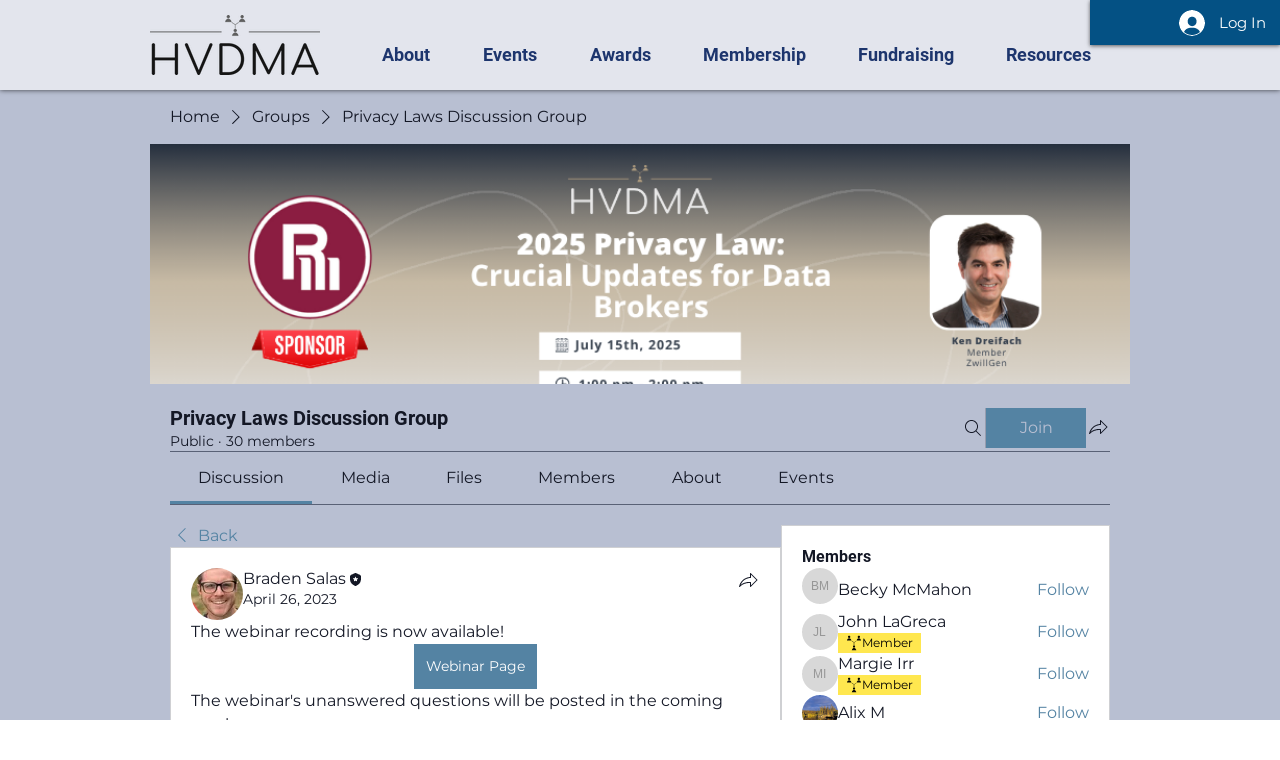

--- FILE ---
content_type: image/svg+xml
request_url: https://static.wixstatic.com/shapes/e5a97c_1368f4ab317942ec9d595f91e86115fa.svg
body_size: 1681
content:
<?xml version="1.0" encoding="UTF-8"?>
<svg data-bbox="59 45.582 922 948.818" viewBox="0 0 1040 1040" xmlns="http://www.w3.org/2000/svg" data-type="color">
    <g>
        <path fill="#010101" fill-opacity=".98" d="M909.3 119.8c0 40.98-33.22 74.2-74.2 74.2-40.98 0-74.2-33.22-74.2-74.2 0-40.98 33.22-74.2 74.2-74.2 40.98 0 74.2 33.22 74.2 74.2z" data-color="1"/>
        <path d="M981 364.2c-12.8-86.2-73.2-151.6-145.9-151.6S702 277.9 689.2 364.2H981z" fill="#010101" fill-opacity=".98" data-color="1"/>
        <path fill="#010101" fill-opacity=".98" d="M595.1 750.1c0 40.98-33.22 74.2-74.2 74.2-40.98 0-74.2-33.22-74.2-74.2 0-40.98 33.22-74.2 74.2-74.2 40.98 0 74.2 33.22 74.2 74.2z" data-color="1"/>
        <path d="M666.8 994.4c-12.8-86.2-73.2-151.6-145.9-151.6S387.8 908.1 375 994.4h291.8z" fill="#010101" fill-opacity=".98" data-color="1"/>
        <path fill="#010101" fill-opacity=".98" d="M205.942 45.59c40.976.596 73.709 34.296 73.113 75.272-.597 40.976-34.297 73.708-75.273 73.112-40.975-.596-73.708-34.297-73.112-75.272.597-40.976 34.297-73.709 75.272-73.112z" data-color="1"/>
        <path d="M350.8 364.2C338 278 277.6 212.6 204.9 212.6S71.8 278 59 364.2h291.8z" fill="#010101" fill-opacity=".98" data-color="1"/>
        <path d="M521.2 497.2c-3.4 0-6.7-1.6-8.7-4.7-3.2-4.8-1.9-11.4 2.9-14.6l157.6-105c4.8-3.2 11.3-1.9 14.6 2.9 3.2 4.8 1.9 11.4-2.9 14.6L527 495.5c-1.8 1.2-3.8 1.7-5.8 1.7z" fill="#010101" fill-opacity=".98" data-color="1"/>
        <path d="M521.2 665.3c-5.8 0-10.5-4.7-10.5-10.5V486.7c0-5.8 4.7-10.5 10.5-10.5s10.5 4.7 10.5 10.5v168.1c0 5.8-4.7 10.5-10.5 10.5z" fill="#010101" fill-opacity=".98" data-color="1"/>
        <path d="M521.2 497.2c-2 0-4-.6-5.8-1.8l-157.6-105c-4.8-3.2-6.1-9.7-2.9-14.6 3.2-4.8 9.7-6.1 14.6-2.9L527 478c4.8 3.2 6.1 9.7 2.9 14.6-2 3-5.3 4.6-8.7 4.6z" fill="#010101" fill-opacity=".98" data-color="1"/>
    </g>
</svg>


--- FILE ---
content_type: image/svg+xml
request_url: https://static.wixstatic.com/shapes/e5a97c_2443a692fecc4558aceba486971dbbdb.svg
body_size: 6091
content:
<?xml version="1.0" encoding="UTF-8"?>
<svg data-bbox="397.04 299.043 1206.06 1206.057" viewBox="0 0 2000.2 2000.2" xmlns="http://www.w3.org/2000/svg" data-type="color">
    <g>
        <path d="M980.5 563.8c-27.3 0-65.6-21.6-72.5-61-16.2-4.3-35.4-15.6-38.6-38.8-8.2-8.9-21.3-29.7-21.3-71.8 0-44.9 33.7-93.1 107.9-93.1 23.9 0 43.9 7.3 59.9 13.2 11.1 4.1 20.8 7.6 28.4 7.6 15.3 0 38.7-13.5 45.7-18.3 4.5-3.1 10.4-3.4 15.1-.8 4.8 2.5 7.8 7.6 7.8 13 0 45.2-18.9 93.1-53.9 93.1-1.7 0-3.4 0-5.1-.1l19.8 31.9c-.1 63.3-7.3 125.1-93.2 125.1zm-19.6-176.5c-31.1 0-42 42.4-42.1 42.8-1.6 6.5-7.5 11.1-14.3 11.1-3.5.4-6.1 6.5-6.1 15.9 0 16.7 23.2 18.3 24.2 18.4 7.8.5 13.8 6.9 13.8 14.7 0 31.4 31.1 44.1 44.1 44.1 50 0 63.7-20.5 63.7-95.6v-32.5c-18.2-1.6-27.4-6-35.7-10.1-9.4-4.5-18.4-8.8-47.6-8.8zm-4.9-58.8c-57.9 0-78.4 34.3-78.4 63.7 0 12.8 1.4 22.7 3.3 30.4 3.8-3.9 8.1-6.5 12.1-8.2 6.5-17.7 25.5-56.5 67.9-56.5 36 0 49 6.3 60.5 11.9 8.8 4.3 15.8 7.7 37.5 7.7 7.3 0 17.3-14.7 21.9-37.5-11.1 5-24.4 9.3-36.6 9.3-12.9 0-25.3-4.6-38.5-9.4-15.2-5.6-31-11.4-49.7-11.4z" fill="#464747" data-color="1"/>
        <path d="M1431.5 583.4c-1.4 0-2.7-.2-4-.6l-135.3-38.6H1157c-8.1 0-14.7-6.6-14.7-14.7V411.8c0-8.1 6.6-14.7 14.7-14.7h135.2l135.3-38.6c4.4-1.2 9.2-.4 12.9 2.4 3.7 2.8 5.9 7.1 5.9 11.7v196.1c0 4.6-2.2 9-5.9 11.7-2.6 2-5.7 3-8.9 3zm-259.8-68.6h122.6c1.4 0 2.7.2 4 .6l118.5 33.9V392.1L1298.3 426c-1.3.4-2.7.6-4 .6h-122.6v88.2z" fill="#464747" data-color="1"/>
        <path d="M1219.9 622.6h-43.3c-8.1 0-14.7-6.6-14.7-14.7v-78.4c0-8.1 6.6-14.7 14.7-14.7s14.7 6.6 14.7 14.7v63.7h28.6c8.1 0 14.7 6.6 14.7 14.7s-6.5 14.7-14.7 14.7z" fill="#464747" data-color="1"/>
        <path d="M1294.3 622.6h-19.6c-8.1 0-14.7-6.6-14.7-14.7s6.6-14.7 14.7-14.7h4.9v-63.7c0-8.1 6.6-14.7 14.7-14.7s14.7 6.6 14.7 14.7v78.4c0 8.1-6.6 14.7-14.7 14.7z" fill="#464747" data-color="1"/>
        <path d="M823.6 1034.4c-18.7 0-171.6-78.8-171.6-171.6 0-43.8 21.3-64.6 84.7-126.4 5.8-5.6 15.1-5.6 20.8.3 5.7 5.8 5.6 15.1-.3 20.8-62.5 61.1-75.8 75-75.8 105.3 0 68.5 125.2 136.5 143.6 142.2 23.1-.1 23.1-1.8 23.1-24.5 0-13-43.5-62.8-93.1-106.6-3-2.7-4.8-6.5-5-10.6-.1-4.1 1.4-8 4.3-10.9l98-98c4.2-4.2 10.5-5.4 16-3.2 5.5 2.3 9.1 7.6 9.1 13.6v117.7c0 8.1-6.6 14.7-14.7 14.7s-14.7-6.6-14.7-14.7v-82.2l-62 62c31.3 28.7 91.4 87.8 91.4 118.2.1 39.8-14 53.9-53.8 53.9z" fill="#464747" data-color="1"/>
        <path d="M1117.8 1505.1c-67.9 0-89.3-93.2-131.8-279-1.8-7.7-3.6-15.6-5.4-23.7-1.8 8-3.6 15.8-5.4 23.5-42.6 185.9-64 279.2-131.9 279.2-44.6 0-53.9-25.8-53.9-47.5 0-13.8 5.3-37.4 14.2-76.6 9.9-43.9 23.5-104 38-186.6 6.6-37.5 6.6-81 6.6-115.9 0-8.1 6.6-14.7 14.7-14.7s14.7 6.6 14.7 14.7c0 36.1 0 81-7.1 121-14.6 83.2-28.3 143.8-38.3 187.9-7.8 34.6-13.5 59.6-13.5 70.1 0 10.9 1.7 18 24.5 18 44.5 0 66.6-96.5 103.2-256.3 6.1-26.5 12.6-55 19.7-85.3 1.6-6.6 7.5-11.3 14.3-11.3s12.8 4.7 14.3 11.3c7.1 30.4 13.7 58.9 19.8 85.5 36.6 159.7 58.7 256.2 103.2 256.2 22.8 0 24.5-7.1 24.5-18 0-11.8-5.7-39.6-14.4-81.6-8.7-42.3-20.7-100.3-34-176.5-6.8-38.5-10.4-79.3-10.4-118V784.4c0-6.4 4.2-12.1 10.3-14 6.2-2 12.8.4 16.5 5.7 44 63.6 65.2 91.7 105.6 91.7 21.4 0 44.1-133.6 44.1-259.8-.1-1.3-3.3-4.4-20.6-4.9-1.2 1.7-3.3 5-6.1 11-16 34.5-32.2 105.3-32.2 131.1 0 6.4-4.2 12.1-10.3 14-6.2 1.9-12.8-.4-16.5-5.7 0 0-23.9-34.6-44.8-63.9-6.1-8.4-24.6-34.1-28.6-38-14.6-14-27.4-20.7-47.3-24.4-.3 0-.7-.1-1-.2-15.9-3.1-37-4.4-70.5-4.4-34.9 0-56.6 1.4-72.6 4.6-8.9 1.8-17.7-5.3-17.7-14.4 0-7.5 5.6-13.7 12.8-14.6 17.9-3.5 41.2-5 77.5-5 35 0 57.6 1.5 75.4 4.8.3 0 .6.1.8.1 25.9 4.8 44.2 14.1 63 32.3 4.4 4.2 12.8 15.2 32.1 42 7.7 10.8 15.8 22.3 23 32.5 6.5-35.2 18.7-78.6 30.2-103.3 6.4-13.9 14.8-28.1 28.8-28.1 13.3 0 53.9 0 53.9 34.3 0 29.6-2.1 289.2-73.5 289.2-45 0-72.3-25.4-103-66.5v250.9c0 37 3.4 76 10 112.9 13.2 75.8 25.1 133.5 33.8 175.7 9.7 46.9 15 72.7 15 87.5.2 21.8-9.2 47.6-53.7 47.6z" fill="#464747" data-color="1"/>
        <path d="M1098.2 956H941.3c-8.1 0-14.7-6.6-14.7-14.7s6.6-14.7 14.7-14.7h156.9c8.1 0 14.7 6.6 14.7 14.7s-6.6 14.7-14.7 14.7z" fill="#464747" data-color="1"/>
        <path d="M1098.2 1034.4H941.3c-8.1 0-14.7-6.6-14.7-14.7s6.6-14.7 14.7-14.7h156.9c8.1 0 14.7 6.6 14.7 14.7s-6.6 14.7-14.7 14.7z" fill="#464747" data-color="1"/>
        <path d="M764.8 1230.5c-37.9 0-63.7-26.1-88.6-51.4-13.6-13.7-27.6-27.9-43.2-37.4-8.2-5-14.3-6.4-23.7-8.4-16.7-3.7-39.5-8.9-85.2-37.5-36.2-22.7-52.6-48.4-70-75.6-12.9-20.2-27.5-43.1-52.8-68.7-4-4-5.3-10-3.4-15.4 2-5.3 6.8-9.1 12.5-9.6.5-.1 65.6-7.9 135.3-95.8l10.1-12.8c18.6-23.7 41.2-52.4 68.9-81.5.4-.6.9-1.1 1.4-1.6.3-.3.6-.6 1-.9 39.8-41.5 90.2-83.6 154.8-113.7 41.4-19.2 120.9-22.2 124.2-22.3 6.6-.2 12.9 4.3 14.7 10.8 11.3 41.3 64.7 63.7 65.3 63.9 6.9 2.8 10.6 10.3 8.6 17.5-1.9 7.2-9 11.9-16.2 10.7-140.7-20.1-277.2 2.7-331.9 55.2-.1.1-.3.2-.4.4-26.3 27.7-48.2 55.5-67.2 79.7L568.8 849c-51.1 64.4-100.5 90.1-129.5 100.3 17.4 20.3 29.1 38.5 39.7 55.1 16.9 26.4 30.2 47.3 60.8 66.5 41.4 25.9 60.6 30.3 76 33.7 10.4 2.3 20.2 4.5 32.5 12 18.7 11.4 34 26.8 48.8 41.8 22.6 22.9 42.1 42.6 67.7 42.6 8.1 0 14.7 6.6 14.7 14.7 0 8.2-6.6 14.8-14.7 14.8zM896.4 628c-22.4 1.4-74.3 6-102.1 19-22.3 10.4-42.7 22.2-61.5 34.9 54.5-14.4 120.9-20.3 190.3-16.1-10.6-10.2-20.4-22.8-26.7-37.8z" fill="#464747" data-color="1"/>
        <path d="M980.5 701.1c-6.5 0-12.4-4.4-14.2-10.9-1.9-7.2 1.8-14.7 8.6-17.5.5-.2 53.9-22.5 65.3-63.8 1.6-5.6 6.2-9.7 11.9-10.6 8.9-2.1 18.1 5.1 18.1 14.3 0 3.5-1.2 6.6-3.2 9.2-6 17.7-17 32.3-29 43.9 36.4-2.3 71.8-2.1 104.8.8 8.1.7 14.1 7.9 13.3 16-.7 8.1-8.1 14-16 13.3-48.6-4.3-103.1-2.5-157.6 5.2-.6 0-1.3.1-2 .1z" fill="#464747" data-color="1"/>
        <path d="M1098.2 799.1c-8.1 0-14.7-6.6-14.7-14.7v-19.6c0-8.1 6.6-14.7 14.7-14.7s14.7 6.6 14.7 14.7v19.6c0 8.1-6.6 14.7-14.7 14.7z" fill="#464747" data-color="1"/>
        <path d="M1498.5 513.1c-3.8 0-7.5-1.4-10.4-4.3-5.7-5.7-5.7-15.1 0-20.8 9.6-9.6 9.6-25.1 0-34.7-5.7-5.7-5.7-15.1 0-20.8 5.7-5.7 15.1-5.7 20.8 0 21 21 21 55.2 0 76.3-2.9 2.8-6.6 4.3-10.4 4.3z" fill="#464747" data-color="1"/>
        <path d="M1553.9 568.5c-3.8 0-7.5-1.4-10.4-4.3-5.7-5.7-5.7-15.1 0-20.8 19.5-19.5 30.2-45.3 30.2-72.8s-10.7-53.3-30.2-72.8c-5.7-5.7-5.7-15.1 0-20.8 5.7-5.7 15.1-5.7 20.8 0 25 25 38.8 58.2 38.8 93.6s-13.8 68.6-38.8 93.6c-2.8 2.9-6.6 4.3-10.4 4.3z" fill="#464747" data-color="1"/>
    </g>
</svg>
